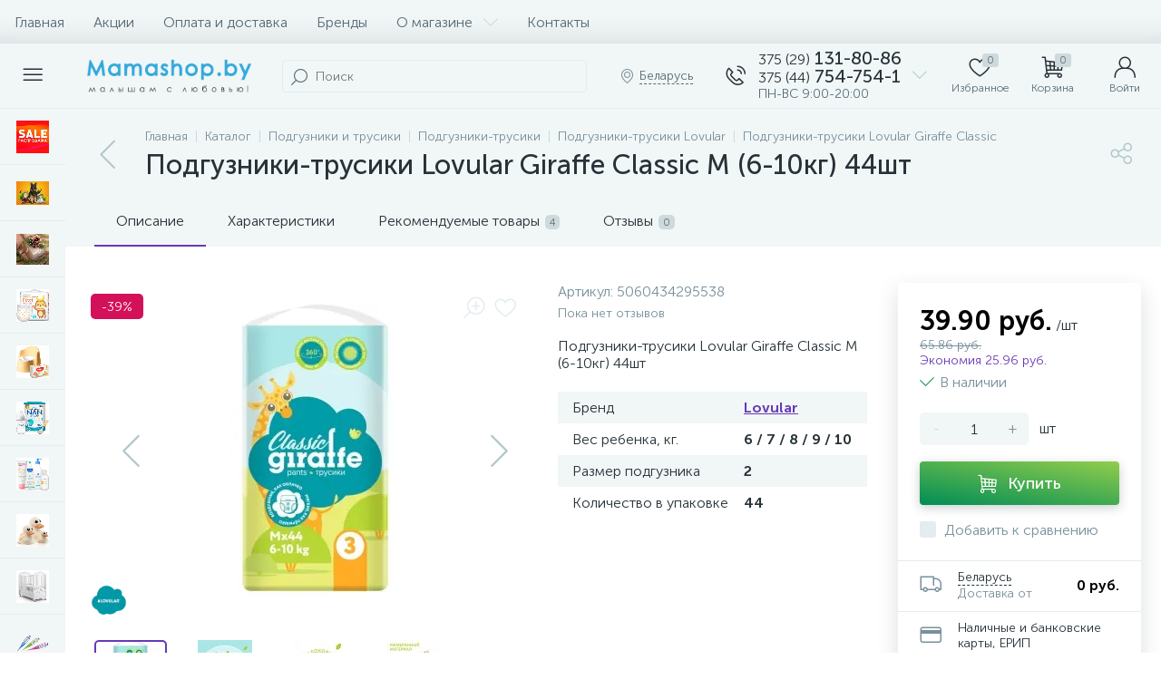

--- FILE ---
content_type: text/html; charset=UTF-8
request_url: https://mamashop.by/bitrix/tools/altop.enext/ajax.php
body_size: 18
content:
{"\/upload\/iblock\/bb1\/dk8qdb5h2eu8ny0q4g71sauc04hcjej7.PNG":false,"\/upload\/iblock\/77a\/ynxdvhji9mnfk7rxnw1zf28l3f3fiai5.PNG":false,"\/upload\/iblock\/e28\/qm1m31zneocwv4hednzh539ejgtduykr.jpg":false}

--- FILE ---
content_type: text/html; charset=UTF-8
request_url: https://mamashop.by/bitrix/tools/altop.enext/ajax.php
body_size: -54
content:
{"\/upload\/iblock\/b8a\/8k1vqh301e4bjglkfw0jacujlfxw0km9.PNG":false}